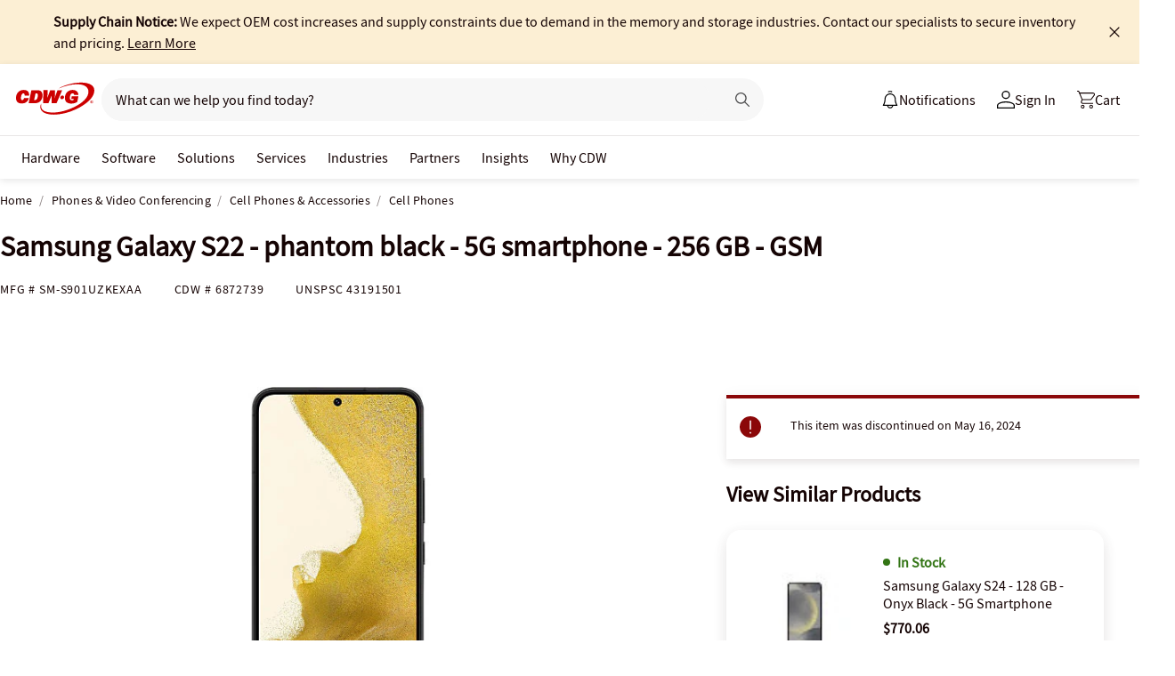

--- FILE ---
content_type: text/javascript;charset=UTF-8
request_url: https://webobjects2.cdw.com/is/image/CDW/6872739_IS?req=set,json&handler=cbImageGallery1768691774569&callback=cbImageGallery1768691774569&_=1768691772146
body_size: -52
content:
/*jsonp*/cbImageGallery1768691774569({"set":{"pv":"1.0","type":"img_set","n":"CDW/6872739_IS","item":[{"i":{"n":"CDW/6872739"},"s":{"n":"CDW/6872739"},"dx":"1200","dy":"900","iv":"XbSQd2"},{"i":{"n":"CDW/6872739a"},"s":{"n":"CDW/6872739a"},"dx":"1200","dy":"900","iv":"sG-Qn3"},{"i":{"n":"CDW/6872739b"},"s":{"n":"CDW/6872739b"},"dx":"1200","dy":"900","iv":"l90Q73"},{"i":{"n":"CDW/6872739c"},"s":{"n":"CDW/6872739c"},"dx":"1200","dy":"900","iv":"9HtQ31"},{"i":{"n":"CDW/6872739d"},"s":{"n":"CDW/6872739d"},"dx":"1200","dy":"900","iv":"t-tQD1"},{"i":{"n":"CDW/6872739e"},"s":{"n":"CDW/6872739e"},"dx":"1200","dy":"900","iv":"bqsQL1"},{"i":{"n":"CDW/6872739f"},"s":{"n":"CDW/6872739f"},"dx":"1200","dy":"900","iv":"_UcQv2"},{"i":{"n":"CDW/6872739g"},"s":{"n":"CDW/6872739g"},"dx":"1200","dy":"900","iv":"4wLQr1"},{"i":{"n":"CDW/6872739h"},"s":{"n":"CDW/6872739h"},"dx":"2400","dy":"1800","iv":"g3YPt3"}]}},"");

--- FILE ---
content_type: application/x-javascript;charset=utf-8
request_url: https://smetrics.cdw.com/id?d_visid_ver=5.2.0&d_fieldgroup=A&mcorgid=6B61EE6A54FA17010A4C98A7%40AdobeOrg&mid=03117185641342592292966201934238274921&ts=1768691774466
body_size: -117
content:
{"mid":"03117185641342592292966201934238274921"}